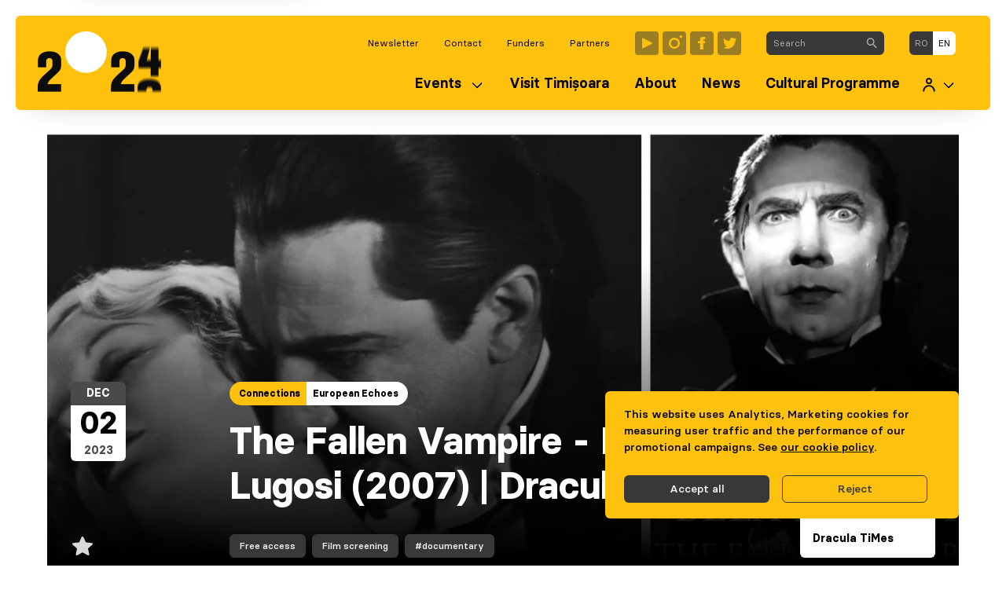

--- FILE ---
content_type: text/html; charset=utf-8
request_url: https://timisoara2023.eu/en/events/the-fallen-vampire-bella-lugosi-2007-dracula-times/
body_size: 11041
content:





<!DOCTYPE html>
<html class="no-js" lang="en">
  <head>
    <meta charset="utf-8" />
    <meta name="viewport" content="width=device-width, initial-scale=1" />

    <!--
      ___           ___                    ___         ___           ___           ___           ___
     /  /\         /__/|                  /  /\       /  /\         /  /\         /  /\         /  /\
    /  /:/        |  |:|                 /  /::\     /  /::\       /  /:/_       /  /:/_       /  /:/_
   /  /:/         |  |:|                /  /:/\:\   /  /:/\:\     /  /:/ /\     /  /:/ /\     /  /:/ /\
  /  /:/  ___   __|  |:|               /  /:/~/:/  /  /:/  \:\   /  /:/ /::\   /  /:/ /::\   /  /:/ /:/_
 /__/:/  /  /\ /__/\_|:|____          /__/:/ /:/  /__/:/ \__\:\ /__/:/ /:/\:\ /__/:/ /:/\:\ /__/:/ /:/ /\
 \  \:\ /  /:/ \  \:\/:::::/          \  \:\/:/   \  \:\ /  /:/ \  \:\/:/~/:/ \  \:\/:/~/:/ \  \:\/:/ /:/
  \  \:\  /:/   \  \::/~~~~            \  \::/     \  \:\  /:/   \  \::/ /:/   \  \::/ /:/   \  \::/ /:/
   \  \:\/:/     \  \:\                 \  \:\      \  \:\/:/     \__\/ /:/     \__\/ /:/     \  \:\/:/
    \  \::/       \  \:\                 \  \:\      \  \::/        /__/:/        /__/:/       \  \::/
     \__\/         \__\/                  \__\/       \__\/         \__\/         \__\/         \__\/
-->

    <title>
      
        
          The Fallen Vampire - Bella Lugosi (2007) | Dracula TiMes
        
      

      
      
    </title>

    <link rel="apple-touch-icon"
          sizes="180x180"
          href="/static/favico/apple-touch-icon.5c654182043b.png">
    <link rel="icon"
          type="image/png"
          sizes="32x32"
          href="/static/favico/favicon-32x32.d8f372e98b6d.png">
    <link rel="icon"
          type="image/png"
          sizes="16x16"
          href="/static/favico/favicon-16x16.2ac2e8251be2.png">
    <link rel="manifest" href="/static/favico/site.fdcc35d03f7d.webmanifest">
    <link rel="mask-icon"
          href="/static/favico/safari-pinned-tab.8f61c48dff86.svg"
          color="#fec10e">
    <meta name="msapplication-TileColor" content="#fec10e">
    <meta name="theme-color" content="#fec10e">
    <script defer
            src="https://analytics.costico.eu/script.js"
            data-website-id="74239d4b-f5f4-4da7-8bbf-3108fa7d9ac1"></script>
    <meta name="google-site-verification"
          content="Za5DHpcPKrMxwDoxaQaZJdq4jqnxSKaWP_13HIrsJuQ" />
    <meta property="fb:app_id" content="1793759277562854" />
    <meta name="description"
          content="On Valentines Day, 1931, Universal Pictures released the film Dracula - the first true horror movie. Its worldwide success catapulted the film&#x27;s lead actor, Romanian-born Bela Lugosi, to overnight stardom. … " />

    
  <script type="application/ld+json">{"@context": "http://schema.org", "@id": "https://timisoara2023.eu/en/events/the-fallen-vampire-bella-lugosi-2007-dracula-times/", "@type": "Event", "description": "On Valentines Day, 1931, Universal Pictures released the film Dracula - the first true horror movie. Its worldwide success catapulted the film's lead actor, Romanian-born Bela Lugosi, to overnight stardom. Bela Lugosi: The Fallen Vampire traces the life and career of this mysterious man whose name became synonymous with the evil, yet magnetically compelling Count Dracula. Using archival still and film clips as well as interviews with film historians, actors and Lugosi himself, the special chronicles the meteoric rise and then precipitous decline of a talented yet tragic man who forever changed the face of horror films.\nThe film will be screened in the presence of the director Florin Iepan and will be followed by a Q&amp;A session.\nDirector, Writer: Florin Iepan\nWriter: Ramona Iepan\nWriter: Calin Meda\nRunning time: 52 minute\nGenre: Documentary\n\nThe screening is part of the special section of\u00a0Dracula TiMes Film Festival, under the motto \"Dracula: Myth and reality\", which exploits the myth of Count Dracula, a universal character, known all over the world, and which will give us the opportunity to talk about the myth of Dracula and present the historical truth of Dracula.\n", "endDate": "2023-12-02", "eventStatus": "https://schema.org/EventScheduled", "image": {"@context": "http://schema.org", "@id": "https://timisoara2023.eu/media/original_images/39f8764a-5353-4fb2-9c14-233082a07c9f", "@type": "ImageObject", "contentSize": "638129", "contentUrl": "https://timisoara2023.eu/media/original_images/39f8764a-5353-4fb2-9c14-233082a07c9f", "height": {"@type": "Distance", "@value": "1523 px"}, "name": "39f8764a-5353-4fb2-9c14-233082a07c9f", "thumbnail": "https://timisoara2023.eu/media/images/39f8764a-5353-4fb2-9c14-233082a07c9f.max-200x200.jpg", "url": "https://timisoara2023.eu/media/original_images/39f8764a-5353-4fb2-9c14-233082a07c9f", "width": {"@type": "Distance", "@value": "3264 px"}}, "location": {"@context": "http://schema.org", "@id": "https://timisoara2023.eu/en/locations/faber/", "@type": "Place", "address": {"@type": "PostalAddress", "addressCountry": "RO", "addressLocality": "Timisoara", "addressRegion": "TM", "streetAddress": "Spl. Pene\u0219 Curcanul, nr. 4-5"}, "description": "Located on the banks of Bega, in the Fabric district, the FABER building - in its present form and functionality, is the result of the transformation and rehabilitation of an industrial building, part of the Azur complex. The former Azur factory, whose development began almost 200 years ago, at the initiative of the Farber family from Timisoara, represents another source of inspiration for FABER people and belonging to a creative-entrepreneurial history, an identity for the city.The architectural qualities of the FABER space enjoyed international recognition shortly after its inauguration. In the New European Bauhaus 2020 awards, the FABER building was among the three European finalists in the \"Buildings renovated in the spirit of circularity\" category. In the same year, the architects of the building - the FOR team, were nominated for the prestigious European Prize for Architecture, Mies Van Der Rohe. In 2022, the same team was awarded at the BETA Architecture Biennale.Around 20 companies and teams of freelancers from the creative industries - architecture, design, 3D production, textile and music production, content creators - operate in the FABER building. Cultural organizations and companies find at FABER the creative space, suitable for organizing their own medium and large events.From April 2023, a new exhibition space of 750 m2 will be inaugurated and made available to creatives and cultural operators in the city. The effort involved in the inauguration of this space is the result of the FABER-AZUR S.A. Partnership.", "geo": {"@type": "GeoCoordinates", "latitude": 45.76139331330492, "longitude": 21.251711816821285}, "image": {"@context": "http://schema.org", "@id": "https://timisoara2023.eu/media/original_images/ea7cfdf6-8caa-42e5-8b46-9a259c74b931", "@type": "ImageObject", "contentSize": "32435", "contentUrl": "https://timisoara2023.eu/media/original_images/ea7cfdf6-8caa-42e5-8b46-9a259c74b931", "height": {"@type": "Distance", "@value": "1638 px"}, "name": "ea7cfdf6-8caa-42e5-8b46-9a259c74b931", "thumbnail": "https://timisoara2023.eu/media/images/ea7cfdf6-8caa-42e5-8b46-9a259c74b931.max-200x200.png", "url": "https://timisoara2023.eu/media/original_images/ea7cfdf6-8caa-42e5-8b46-9a259c74b931", "width": {"@type": "Distance", "@value": "1638 px"}}, "name": "FABER", "url": "https://timisoara2023.eu/en/locations/faber/"}, "name": "The Fallen Vampire - Bella Lugosi (2007) | Dracula TiMes", "organizer": [{"@context": "http://schema.org", "@id": "https://timisoara2023.eu/en/organizers/fanzin-cultural-association/", "@type": "Organization", "description": "Fanzin Cultural Association is a NGO established in 2013 \u00een Bra\u0219ov. Its aim is to support the cultural sector and increase the general public access to culture by organizing events, festivals, and cultural and artistic manifestations.Some of the goals of the NGO are: supporting and promoting cultural &amp; education activities, supporting artists, organizing cultural events, stimulating the interest of all categories of the audience and mainly young people for quality cultural and artistic events, diversifying the cultural offer at the local and regional level, etc.In its 11 years of activity, Fanzin distinguished itself as one of the most active cultural promoters in the Center region and one of the main private providers of regional cultural services in Bra\u0219ov.Fanzin organizes 3 festival-type events in Bra\u0219ov for 11 years now, which are also some of the longest-running cultural events in Bra\u0219ov:- Comedy Week - Jazz &amp; Blues Festival \u2013 international jazz and blues festival- Dracula Film Festival \u2013 international fantasy film festival.", "image": {"@context": "http://schema.org", "@id": "https://timisoara2023.eu/media/original_images/0ea464fe-5d54-4bb0-8382-e165f98acb93", "@type": "ImageObject", "contentSize": "361921", "contentUrl": "https://timisoara2023.eu/media/original_images/0ea464fe-5d54-4bb0-8382-e165f98acb93", "height": {"@type": "Distance", "@value": "1365 px"}, "name": "0ea464fe-5d54-4bb0-8382-e165f98acb93", "thumbnail": "https://timisoara2023.eu/media/images/0ea464fe-5d54-4bb0-8382-e165f98acb93.max-200x200.jpg", "url": "https://timisoara2023.eu/media/original_images/0ea464fe-5d54-4bb0-8382-e165f98acb93", "width": {"@type": "Distance", "@value": "2048 px"}}, "logo": null, "name": "Fanzin Cultural Association", "url": "https://timisoara2023.eu/en/organizers/fanzin-cultural-association/"}], "startDate": "2023-12-02T17:00", "url": "https://timisoara2023.eu/en/events/the-fallen-vampire-bella-lugosi-2007-dracula-times/"}</script>


    
      
        
          <link rel="alternate"
                hreflang="ro"
                href="https://timisoara2023.eu/ro/evenimente/bela-lugosi-vampirul-cazut-2007-dracula-times/" />
        
      
      <!-- <link rel="alternate" hreflang="en" href="The Fallen Vampire - Bella Lugosi (2007) | Dracula TiMes"> -->
    

    
      <meta property="og:url" content="https://timisoara2023.eu/en/events/the-fallen-vampire-bella-lugosi-2007-dracula-times/" />
      <meta property="og:type" content="website" />
      <meta property="og:title"
            content="The Fallen Vampire - Bella Lugosi (2007) | Dracula TiMes" />
      <meta property="og:description"
            content="On Valentines Day, 1931, Universal Pictures released the film Dracula - the first true horror movie. Its worldwide success catapulted the film&#x27;s lead actor, Romanian-born Bela Lugosi, to overnight stardom. …" />
      

        
          <meta property="og:image"
                content="https://timisoara2023.eu/images/Ghlucp1n8UBGT4XLVCZA8AsON1Q=/4670/width-640%7Cformat-webp/39f8764a-5353-4fb2-9c14-233082a07c9f" />
        
      
    

    <script src="/static/runtime.ca24fbd9714bab9bb0ec.788ee3d31172.js" ></script>
<script src="/static/12.c18c852af7c061355ecc.5987b83dc486.js" ></script>
<link href="/static/css/502.95a137f0d8599c8ea74a.450556e9b14b.css" rel="stylesheet" />
<script src="/static/502.d01f7e9e056095606d59.e12caab0ded6.js" ></script>
<script src="/static/main.4e9cd4f5f48b76e44e19.724bc8f5c86f.js" ></script>

    

      <!-- Meta Pixel Code -->
      <script type="x/cookie_consent" data-varname="marketing">
        !function(f,b,e,v,n,t,s)
        {if(f.fbq)return;n=f.fbq=function(){n.callMethod?
        n.callMethod.apply(n,arguments):n.queue.push(arguments)};
        if(!f._fbq)f._fbq=n;n.push=n;n.loaded=!0;n.version='2.0';
        n.queue=[];t=b.createElement(e);t.async=!0;
        t.src=v;s=b.getElementsByTagName(e)[0];
        s.parentNode.insertBefore(t,s)}(window, document,'script',
        'https://connect.facebook.net/en_US/fbevents.js');
        fbq('init', '2269422303267941');
        fbq('track', 'PageView');
      </script>
      <noscript>
        <img height="1"
             width="1"
             style="display:none"
             src="https://www.facebook.com/tr?id=2269422303267941&ev=PageView&noscript=1" />
      </noscript>
      <!-- End Meta Pixel Code -->

      <!-- Global site tag (gtag.js) - Google Analytics -->
      <script type="x/cookie_consent"
              data-varname="analytics"
              async
              src="https://www.googletagmanager.com/gtag/js?id=G-23NWEG8TF5"></script>
      <script type="x/cookie_consent" data-varname="analytics">
        window.dataLayer = window.dataLayer || [];
        function gtag() {
          dataLayer.push(arguments);
        }
        gtag("js", new Date());
        gtag("config", "G-23NWEG8TF5");
      </script>
    

    
      

      
        
        
        

        <script type="text/javascript">
          var cookie_groups = []; 
          
          
          cookie_groups.push("analytics");
          
          cookie_groups.push("marketing");
           
          

          window.consentCookies.init({
            cookieGroups: cookie_groups,
            cookieDecline: "cookie_consent=analytics=-1|marketing=-1; expires=Sat, 23 Jan 2027 00:41:39 GMT; path=/",
            beforeDeclined: function() {
                document.cookie = "cookie_consent=analytics=-1|marketing=-1; expires=Sat, 23 Jan 2027 00:41:39 GMT; path=/";
            }
          }); 
        </script>
      
    

    
  <link href="/static/css/page.dddddb5aa7aadac91caa.e8470c5a0771.css" rel="stylesheet" />
<script src="/static/page.ec1a1483cb8b9beb9992.c926dbbf63e7.js" ></script>


    
    
  </head>

  <body class="has-navbar-fixed-top-desktop ">
    
    
    
    

    
      


<nav class="navbar is-hidden-desktop" id="navbarMobile">
  <div class="navbar-menu is-active">
    <div class="main-menu">
      <div class="navbar-item has-dropdown is-hoverable">
        <div class="navbar-link" tabindex="0">Events</div>

        <div class="navbar-dropdown">
          <a href="https://timisoara2023.eu/en/events/" class="navbar-item">Events</a>
          <a href="https://timisoara2023.eu/en/projects/" class="navbar-item">Projects</a>
          <a href="https://timisoara2023.eu/en/favorites/" class="navbar-item">Favorites</a>
        </div>
      </div>
      


  <a class="navbar-item "
     href="https://timisoara2023.eu/en/visit-timi%C8%99oara/">
    <span>Visit Timișoara</span>
  </a>

  <a class="navbar-item "
     href="https://timisoara2023.eu/en/about/">
    <span>About</span>
  </a>

  <a class="navbar-item "
     href="https://timisoara2023.eu/en/news/">
    <span>News</span>
  </a>

  <a class="navbar-item "
     href="https://timisoara2023.eu/en/cultural-programme/">
    <span>Cultural Programme</span>
  </a>


      <div class="navbar-item has-dropdown is-hoverable">
        <div class="navbar-link" tabindex="0">
          <span class="icon is-size-5"><svg width="22" height="24" viewBox="0 0 22 24" fill="none" xmlns="http://www.w3.org/2000/svg">
  <path
    d="M11 9.5C13.2091 9.5 15 7.70914 15 5.5C15 3.29086 13.2091 1.5 11 1.5C8.79086 1.5 7 3.29086 7 5.5C7 7.70914 8.79086 9.5 11 9.5Z"
    stroke="currentColor" stroke-width="2.5" stroke-linecap="round" stroke-linejoin="round" />
  <path d="M20 22.5C20 17.5295 15.9705 13.5 11 13.5C6.0295 13.5 2 17.5295 2 22.5"
    stroke="currentColor" stroke-width="2.5" stroke-linecap="round" stroke-linejoin="round" />
</svg></span>
        </div>

        <div class="navbar-dropdown">
          <a href="/en/users/my-account/" class="navbar-item">Cont organizator</a>
        </div>
      </div>
    </div>

    <div class="secondary-menu">
      <a href="/search/" class="navbar-item">Search</a>
      

<a href="https://timisoara2021.us20.list-manage.com/subscribe?u=ec7fcdf0f3de2141971e8c928&id=f2cd40a004" target="_blank"
  class="navbar-item">
  Newsletter
</a>


<a class="navbar-item "
  href="https://timisoara2023.eu/en/contact/">
  Contact
</a>

<a class="navbar-item "
  href="https://timisoara2023.eu/en/funders/">
  Funders
</a>

<a class="navbar-item "
  href="https://timisoara2023.eu/en/partners/">
  Partners
</a>

    </div>

    <div class="menu-language is-flex-touch">
      
        <a href="/language/ro/14449"
           rel="alternate"
           hreflang="ro"
           class="navbar-item ">ro</a>
      
        <a href="/language/en/14449"
           rel="alternate"
           hreflang="en"
           class="navbar-item is-active">en</a>
      
    </div>
    <div class="menu-social is-flex-touch">


  <a class="icon"
     href="https://www.youtube.com/user/timisoara2021"
     target="_blank"
     aria-label="Timișoara 2023 Youtube"><svg xmlns="http://www.w3.org/2000/svg" fill="none" viewBox="0 0 30 30"><rect width="30" height="30" fill="#383838" opacity=".5" rx="4"/><path fill="#FEC10E" d="M10.448 21.274A1 1 0 0 1 9 20.38V9.616a1 1 0 0 1 1.446-.895L21.21 14.09a1 1 0 0 1 .002 1.789l-10.764 5.395Z"/></svg></a>

  <a class="icon"
     href="https://www.instagram.com/2023.timisoara/"
     target="_blank"
     aria-label="Timișoara 2023 Instagram"><svg xmlns="http://www.w3.org/2000/svg" fill="none" viewBox="0 0 30 30"><rect width="30" height="30" fill="#383838" opacity=".5" rx="4"/><path fill="#FEC10E" fill-rule="evenodd" d="M23.355 5C24.269 5 25 5.731 25 6.646c0 .914-.731 1.645-1.645 1.645a1.639 1.639 0 0 1-1.646-1.645c0-.915.731-1.646 1.646-1.646ZM22.08 15.04a7.043 7.043 0 0 1-7.04 7.04A7.043 7.043 0 0 1 8 15.04 7.043 7.043 0 0 1 15.04 8a7.043 7.043 0 0 1 7.04 7.04Zm-2.469 0a4.585 4.585 0 0 0-4.571-4.571 4.57 4.57 0 0 0-4.571 4.571 4.57 4.57 0 0 0 4.571 4.571 4.585 4.585 0 0 0 4.571-4.571Z" clip-rule="evenodd"/></svg></a>

  <a class="icon"
     href="https://www.facebook.com/2023timisoara"
     target="_blank"
     aria-label="Timișoara 2023 Facebook"><svg xmlns="http://www.w3.org/2000/svg" fill="none" viewBox="0 0 30 30"><rect width="30" height="30" fill="#383838" opacity=".5" rx="4"/><path fill="#FEC10E" d="M12.668 12.332H10V15h2.668v8h4.001v-8h2.427l.241-2.668H16.67v-1.11c0-.636.13-.887.743-.887h1.922V7h-3.206c-2.397 0-3.46 1.057-3.46 3.077v2.255Z"/></svg></a>

  <a class="icon"
     href="https://twitter.com/timisoara_2023"
     target="_blank"
     aria-label="Timișoara 2023 Twitter"><svg xmlns="http://www.w3.org/2000/svg" fill="none" viewBox="0 0 30 30"><rect width="30" height="30" fill="#383838" opacity=".5" rx="4"/><path fill="#FEC10E" d="M24.227 9.657a7.056 7.056 0 0 1-2.03.557 3.54 3.54 0 0 0 1.554-1.956 7.08 7.08 0 0 1-2.244.858A3.529 3.529 0 0 0 18.927 8c-2.282 0-3.959 2.129-3.443 4.34a10.033 10.033 0 0 1-7.285-3.693 3.54 3.54 0 0 0 1.094 4.719 3.52 3.52 0 0 1-1.6-.443c-.04 1.638 1.135 3.17 2.834 3.51a3.541 3.541 0 0 1-1.596.06 3.537 3.537 0 0 0 3.302 2.455A7.106 7.106 0 0 1 7 20.412 10.005 10.005 0 0 0 12.418 22c6.562 0 10.27-5.542 10.046-10.513a7.195 7.195 0 0 0 1.763-1.83Z"/></svg></a>

</div>
  </div>
</nav>

<nav class="navbar nav-main is-hidden-touch is-fixed-top "
     role="navigation"
     aria-label="Main navigation">
  <div class="container box">
    <div class="navbar-brand">
      <a class="logo"
         href="/en"
         aria-label="Go to first page">

        <div>
          <img src="/static/logo-web.92ba92726541.png" alt="Logo Timișoara 2023+" />
        </div>
      </a>
    </div>

    <div id="navbarMain" class="navbar-menu">
      <div class="navbar-end is-transparent is-size-8 pt-3 pb-2">
        

<a href="https://timisoara2021.us20.list-manage.com/subscribe?u=ec7fcdf0f3de2141971e8c928&id=f2cd40a004" target="_blank"
  class="navbar-item">
  Newsletter
</a>


<a class="navbar-item "
  href="https://timisoara2023.eu/en/contact/">
  Contact
</a>

<a class="navbar-item "
  href="https://timisoara2023.eu/en/funders/">
  Funders
</a>

<a class="navbar-item "
  href="https://timisoara2023.eu/en/partners/">
  Partners
</a>


        <div class="navbar-item menu-social">


  <a class="icon"
     href="https://www.youtube.com/user/timisoara2021"
     target="_blank"
     aria-label="Timișoara 2023 Youtube"><svg xmlns="http://www.w3.org/2000/svg" fill="none" viewBox="0 0 30 30"><rect width="30" height="30" fill="#383838" opacity=".5" rx="4"/><path fill="#FEC10E" d="M10.448 21.274A1 1 0 0 1 9 20.38V9.616a1 1 0 0 1 1.446-.895L21.21 14.09a1 1 0 0 1 .002 1.789l-10.764 5.395Z"/></svg></a>

  <a class="icon"
     href="https://www.instagram.com/2023.timisoara/"
     target="_blank"
     aria-label="Timișoara 2023 Instagram"><svg xmlns="http://www.w3.org/2000/svg" fill="none" viewBox="0 0 30 30"><rect width="30" height="30" fill="#383838" opacity=".5" rx="4"/><path fill="#FEC10E" fill-rule="evenodd" d="M23.355 5C24.269 5 25 5.731 25 6.646c0 .914-.731 1.645-1.645 1.645a1.639 1.639 0 0 1-1.646-1.645c0-.915.731-1.646 1.646-1.646ZM22.08 15.04a7.043 7.043 0 0 1-7.04 7.04A7.043 7.043 0 0 1 8 15.04 7.043 7.043 0 0 1 15.04 8a7.043 7.043 0 0 1 7.04 7.04Zm-2.469 0a4.585 4.585 0 0 0-4.571-4.571 4.57 4.57 0 0 0-4.571 4.571 4.57 4.57 0 0 0 4.571 4.571 4.585 4.585 0 0 0 4.571-4.571Z" clip-rule="evenodd"/></svg></a>

  <a class="icon"
     href="https://www.facebook.com/2023timisoara"
     target="_blank"
     aria-label="Timișoara 2023 Facebook"><svg xmlns="http://www.w3.org/2000/svg" fill="none" viewBox="0 0 30 30"><rect width="30" height="30" fill="#383838" opacity=".5" rx="4"/><path fill="#FEC10E" d="M12.668 12.332H10V15h2.668v8h4.001v-8h2.427l.241-2.668H16.67v-1.11c0-.636.13-.887.743-.887h1.922V7h-3.206c-2.397 0-3.46 1.057-3.46 3.077v2.255Z"/></svg></a>

  <a class="icon"
     href="https://twitter.com/timisoara_2023"
     target="_blank"
     aria-label="Timișoara 2023 Twitter"><svg xmlns="http://www.w3.org/2000/svg" fill="none" viewBox="0 0 30 30"><rect width="30" height="30" fill="#383838" opacity=".5" rx="4"/><path fill="#FEC10E" d="M24.227 9.657a7.056 7.056 0 0 1-2.03.557 3.54 3.54 0 0 0 1.554-1.956 7.08 7.08 0 0 1-2.244.858A3.529 3.529 0 0 0 18.927 8c-2.282 0-3.959 2.129-3.443 4.34a10.033 10.033 0 0 1-7.285-3.693 3.54 3.54 0 0 0 1.094 4.719 3.52 3.52 0 0 1-1.6-.443c-.04 1.638 1.135 3.17 2.834 3.51a3.541 3.541 0 0 1-1.596.06 3.537 3.537 0 0 0 3.302 2.455A7.106 7.106 0 0 1 7 20.412 10.005 10.005 0 0 0 12.418 22c6.562 0 10.27-5.542 10.046-10.513a7.195 7.195 0 0 0 1.763-1.83Z"/></svg></a>

</div>

        <div class="navbar-item">
          <form action="/en/search/">
            <div class="field has-addons search-field">
              <div class="control is-expanded">
                <input type="text"
                       placeholder="Search"
                       class="input is-size-8"
                       name='query'
                       role="searchbox" />
              </div>
              <div class="control">
                <button class="button is-dark is-size-8"
                        aria-label="Search in website">
                  <span class="icon is-size-7"><svg xmlns="http://www.w3.org/2000/svg" viewBox="0 0 13 14"><path fill="currentColor" d="M9.625 8.5h-.592l-.21-.203a4.875 4.875 0 0 0 1.11-4.005C9.58 2.208 7.84.543 5.74.288A4.879 4.879 0 0 0 .287 5.74c.256 2.1 1.92 3.84 4.006 4.192a4.875 4.875 0 0 0 4.004-1.11l.203.21v.593l3.188 3.188a.792.792 0 0 0 1.117 0 .792.792 0 0 0 0-1.118L9.625 8.5zm-4.5 0A3.37 3.37 0 0 1 1.75 5.125 3.37 3.37 0 0 1 5.125 1.75 3.37 3.37 0 0 1 8.5 5.125 3.37 3.37 0 0 1 5.125 8.5z"/></svg></span>
                </button>
              </div>
            </div>
          </form>
        </div>

        <div class="navbar-item menu-language is-size-8">
          <input type="hidden" name="csrfmiddlewaretoken" value="wla4x7MQ1sgwX06ibKz97QCkveavN9MWvok5k5IszML9hrSlsRKv9xdMyT4t2g2S">
          <input name="language"
                 id="language-code"
                 type="hidden"
                 value="en" />

          <div class="field has-addons">
            
              <p class="control">
                <a class="button is-size-8  is-dark "
                   href="/language/ro/14449"
                   rel="alternate"
                   hreflang="en">ro</a>
              </p>
            
              <p class="control">
                <a class="button is-size-8  is-white "
                   href="/language/en/14449"
                   rel="alternate"
                   hreflang="en">en</a>
              </p>
            
          </div>
        </div>
      </div>
      <div class="navbar-end is-main">
        <div class="navbar-item has-dropdown is-hoverable">
          <div class="navbar-link" tabindex="0">Events</div>

          <div class="navbar-dropdown">
            <a href="https://timisoara2023.eu/en/events/" class="navbar-item">Events</a>
            <a href="https://timisoara2023.eu/en/projects/" class="navbar-item">Projects</a>
            <a href="https://timisoara2023.eu/en/favorites/" class="navbar-item">Favorites</a>
          </div>
        </div>

        


  <a class="navbar-item "
     href="https://timisoara2023.eu/en/visit-timi%C8%99oara/">
    <span>Visit Timișoara</span>
  </a>

  <a class="navbar-item "
     href="https://timisoara2023.eu/en/about/">
    <span>About</span>
  </a>

  <a class="navbar-item "
     href="https://timisoara2023.eu/en/news/">
    <span>News</span>
  </a>

  <a class="navbar-item "
     href="https://timisoara2023.eu/en/cultural-programme/">
    <span>Cultural Programme</span>
  </a>



        <div class="navbar-item has-dropdown is-hoverable">
          <div class="navbar-link" tabindex="0">
            <span class="icon is-size-5"><svg width="22" height="24" viewBox="0 0 22 24" fill="none" xmlns="http://www.w3.org/2000/svg">
  <path
    d="M11 9.5C13.2091 9.5 15 7.70914 15 5.5C15 3.29086 13.2091 1.5 11 1.5C8.79086 1.5 7 3.29086 7 5.5C7 7.70914 8.79086 9.5 11 9.5Z"
    stroke="currentColor" stroke-width="2.5" stroke-linecap="round" stroke-linejoin="round" />
  <path d="M20 22.5C20 17.5295 15.9705 13.5 11 13.5C6.0295 13.5 2 17.5295 2 22.5"
    stroke="currentColor" stroke-width="2.5" stroke-linecap="round" stroke-linejoin="round" />
</svg></span>
          </div>

          <div class="navbar-dropdown is-right">
            <a href="/en/users/my-account/" class="navbar-item">Cont organizator</a>
          </div>
        </div>

      </div>
    </div>
  </nav>

  <nav class="nav-mini">
    <div class="container">
      <div class="box">
        <a role="button"
           class="navbar-burger"
           aria-label="menu"
           aria-expanded="false"
           id="navbarBurger">
          <span aria-hidden="true"></span>
          <span aria-hidden="true"></span>
          <span aria-hidden="true"></span>
        </a>

        <a class="logo" href="/en">
          <span class="has-text-bold">Timișoara 2023</span>
          <br />
          <span>European Capital of Culture</span>
        </a>
      </div>
    </div>
  </nav>

    

    <main class="main-container">
      <div class="notifications" id="notification-container">
        

        
          <div class="notification is-primary is-consent">
            
              <div class="cookie-bar">
                
This website uses Analytics, Marketing cookies for measuring user traffic and the performance of our promotional campaigns.
 See <a href="/en/gdpr/politica-de-utilizare-cookie-uri/">our cookie policy</a>.
              
                <div class="buttons mt-5">
                  <a href="/cookies/accept/analytics,marketing/"
                     class="button is-size-7 is-dark cc-cookie-accept">Accept all</a>
                  <a href="/cookies/decline/analytics,marketing/"
                     class="button is-size-7 is-dark is-outlined cc-cookie-decline ml-2">Reject</a>
                </div>
              </div>
            
          </div>
        
      </div>

      
  <header class="section event is-full-mobile">
    <div class="container is-narrow">
      <div class="page-header">
        <figure class="image is-2by1">
          
            <img src="/images/CCuYcO75oxHuZdqI8AaYCHjuOPU=/4670/width-1600%7Cformat-webp/39f8764a-5353-4fb2-9c14-233082a07c9f"
                 srcset="/images/gXOxRpkE6__XBAjSnHU4af2cl4g=/4670/width-2600%7Cformat-webp/39f8764a-5353-4fb2-9c14-233082a07c9f 2600w,
                         /images/YK1qtmw7Tf3Mr_5a58iBuumQynk=/4670/width-2000%7Cformat-webp/39f8764a-5353-4fb2-9c14-233082a07c9f 2000w,
                         /images/CCuYcO75oxHuZdqI8AaYCHjuOPU=/4670/width-1600%7Cformat-webp/39f8764a-5353-4fb2-9c14-233082a07c9f 1600w,
                         /images/w9tOgby53k9SyMQc-YmDHSJgfB4=/4670/width-1300%7Cformat-webp/39f8764a-5353-4fb2-9c14-233082a07c9f 1300w,
                         /images/FZasYoxhmFzFO3Lfkr7qOk-G21I=/4670/width-960%7Cformat-webp/39f8764a-5353-4fb2-9c14-233082a07c9f 960w,
                         /images/Ghlucp1n8UBGT4XLVCZA8AsON1Q=/4670/width-640%7Cformat-webp/39f8764a-5353-4fb2-9c14-233082a07c9f 640w"
                 class="img-fit"
                 alt="The Fallen Vampire - Bella Lugosi (2007) | Dracula TiMes" />
          
        </figure>

        <div class="header-body is-eventpage">
          <div class="columns is-relative ">
            
              <div class="fav-container is-hidden-tablet"
                   data-id="14449"
                   data-translation="14448">
                <button type="button"
                        class="button fav-button"
                        title="Add to favorites">
                  <span class="icon"><svg xmlns="http://www.w3.org/2000/svg" width="26" height="24" fill="none" viewBox="0 0 26 24"><path fill="currentColor" fill-rule="evenodd" d="m14.147.717 3.06 6.466a.442.442 0 0 0 .358.251l7.314.813c.323.034.62.187.828.428a1.189 1.189 0 0 1-.119 1.679l-5.422 4.808a.417.417 0 0 0-.137.408l1.46 6.969c.066.307.006.626-.166.892a1.254 1.254 0 0 1-.76.533 1.295 1.295 0 0 1-.93-.125l-6.41-3.494a.455.455 0 0 0-.445 0L6.366 23.84c-.282.156-.615.2-.93.124a1.256 1.256 0 0 1-.759-.533 1.179 1.179 0 0 1-.166-.891l1.46-6.969a.404.404 0 0 0-.138-.408l-5.42-4.809a1.188 1.188 0 0 1-.119-1.68c.208-.24.505-.393.828-.427l7.314-.813a.442.442 0 0 0 .215-.078.42.42 0 0 0 .144-.173L11.854.717c.133-.287.375-.512.677-.63.3-.116.637-.116.939 0 .3.118.544.343.677.63Z" clip-rule="evenodd"/></svg></span>
                </button>
              </div>
            

            <div class="column is-9-tablet is-four-fifths-desktop">
              <div class="columns is-multiline">
                <div class="column is-4-tablet is-3-desktop is-size-7 pt-0">
                  <div class="side-info">
  <div class="event-date ">
    
      <div class="date-entry">
        <div class="month">Dec</div>
        <div class="day">02</div>
        <div class="year">
          
            2023
          
        </div>
      </div>
    

    
  </div>

</div>
                </div>

                <div class="column is-8-tablet is-9-desktop pl-0 pt-0 pr-0" id="tab-view">
                  
                    


<div class="tags event-pills has-addons has-text-bold">
  
    <a href="https://timisoara2023.eu/en/events/?program_territory=8166"
       class="tag is-primary">Connections</a>
  
 
  
    <a href="https://timisoara2023.eu/en/events/?program_trail=10523"
       class="tag is-white">European Echoes</a>
  
</div>

                  

                  <p class="title is-1 has-text-bold mb-0 is-hidden-mobile">The Fallen Vampire - Bella Lugosi (2007) | Dracula TiMes</p>
                </div>

                
                  <div class="column is-4-tablet is-3-desktop is-hidden-mobile fav-container pt-0"
                       data-id="14449"
                       data-translation="14448">
                    <button type="button"
                            class="button fav-button"
                            title="Add to favorites">
                      <span class="icon"><svg xmlns="http://www.w3.org/2000/svg" width="26" height="24" fill="none" viewBox="0 0 26 24"><path fill="currentColor" fill-rule="evenodd" d="m14.147.717 3.06 6.466a.442.442 0 0 0 .358.251l7.314.813c.323.034.62.187.828.428a1.189 1.189 0 0 1-.119 1.679l-5.422 4.808a.417.417 0 0 0-.137.408l1.46 6.969c.066.307.006.626-.166.892a1.254 1.254 0 0 1-.76.533 1.295 1.295 0 0 1-.93-.125l-6.41-3.494a.455.455 0 0 0-.445 0L6.366 23.84c-.282.156-.615.2-.93.124a1.256 1.256 0 0 1-.759-.533 1.179 1.179 0 0 1-.166-.891l1.46-6.969a.404.404 0 0 0-.138-.408l-5.42-4.809a1.188 1.188 0 0 1-.119-1.68c.208-.24.505-.393.828-.427l7.314-.813a.442.442 0 0 0 .215-.078.42.42 0 0 0 .144-.173L11.854.717c.133-.287.375-.512.677-.63.3-.116.637-.116.939 0 .3.118.544.343.677.63Z" clip-rule="evenodd"/></svg></span>
                    </button>
                  </div>
                

                

                
                  <div class="column pl-0 pt-0 pr-0 is-hidden-mobile">
                    <div class="buttons is-limited is-hidden-mobile">
                      


  
    
      <a class="button is-size-8 pl-3 pr-3 is-dark has-text-medium"
         href="https://timisoara2023.eu/en/events/?access_types=2">Free access</a>
    
  


                      


  
    
      <a class="button is-size-8 pl-3 pr-3 is-dark has-text-medium"
         href="https://timisoara2023.eu/en/events/?type=136">Film screening</a>
    
  


                      


  
    
      <a class="button is-size-8 pl-3 pr-3 is-dark has-text-medium"
         href="https://timisoara2023.eu/en/events/?tag=59">#documentary</a>
    
  


                      

                    </div>
                  </div>
                

              </div>
            </div>

            <div class="column is-3-tablet is-one-fifth-desktop is-size-7 is-hidden-mobile">
              
                <div>
                  <p class="mb-4 pl-4">Part of</p>

                  <a class="box is-block is-borderless" href="https://timisoara2023.eu/en/projects/dracula-times/">
                    <figure class="image is-16by9">
                      
                        <img src="/images/gyO_F-b5aJcQkpdsE8qCLPX1Be0=/4263/width-500%7Cformat-webp/5a19b58c-f415-4b3f-bcdd-5d66141f6930"
                             alt="Dracula TiMes"
                             class="img-fit" />
                      
                    </figure>
                    <p class="p-4 title has-text-black is-size-7 has-text-bold">Dracula TiMes</p>
                  </a>
                </div>
              
            </div>
          </div>
        </div>

        
      </div>
    </div>
  </header>

  <section class="section page-body pt-0">
    <div class="container is-narrow is-hidden-tablet mb-5">
      <p class="title is-1 has-text-bold">The Fallen Vampire - Bella Lugosi (2007) | Dracula TiMes</p>
      
        <div class="buttons is-limited">
          


  
    
      <a class="button is-size-8 pl-3 pr-3 is-light has-text-medium"
         href="https://timisoara2023.eu/en/events/?access_types=2">Free access</a>
    
  


          


  
    
      <a class="button is-size-8 pl-3 pr-3 is-light has-text-medium"
         href="https://timisoara2023.eu/en/events/?type=136">Film screening</a>
    
  



          
        </div>
      
    </div>

    <div class="container is-side is-narrow is-desktop-side">
      <aside class="is-left">
        <nav class="menu">
          <ul class="menu-list">
            
              <li class="menu-item is-schedule">
                <p class="label">
                  
                    Location
                  
                </p>
                
                  
                    <a href="https://timisoara2023.eu/en/locations/faber/">FABER</a>
                  

                  
                    <p class='day'>Saturday</p><p class='mb-3'>20:00</p>
                  
                
              </li>
            

            
              <li class="menu-item">
                <p class="label">
                  
                    Organizer
                  
                </p>
                
                  <a href="https://timisoara2023.eu/en/organizers/fanzin-cultural-association/">Fanzin Cultural Association</a>
                
              </li>
            

            

            

            
              <li class="menu-item">
                <p class="label">Accesibility</p>

                <div class="icon-list">
                  
                    <p>
                      
                        <b>Accessible and adapted toilet </b>
                      
                    </p>
                  
                    <p>
                      
                        <b>Space with a baby changing unit</b>
                      
                    </p>
                  
                    <p>
                      
                        <b>Barrier-free routes for wheelchairs</b>
                      
                    </p>
                  
                </div>
              </li>
            

            
          </ul>
        </nav>
      </aside>

      <aside class="is-right">
        <nav class="menu is-boxed">
          <ul class="menu-list">
            

            

            
              <li>
                <a href="http://www.draculatimes.ro" target="_blank">Website</a>
              </li>
            

            
              <li>
                <p class="label mb-0">SOCIAL</p>

                <div class="icon-links pt-0">
                  
                    
                      <a href="https://www.youtube.com/watch?v=rli43797lxo" target="_blank">
                        <span class="icon"><svg xmlns="http://www.w3.org/2000/svg" fill="none" viewBox="0 0 30 30"><rect width="30" height="30" fill="#383838" opacity=".5" rx="4"/><path fill="#FEC10E" d="M10.448 21.274A1 1 0 0 1 9 20.38V9.616a1 1 0 0 1 1.446-.895L21.21 14.09a1 1 0 0 1 .002 1.789l-10.764 5.395Z"/></svg></span>
                      </a>
                    
                  
                </div>
              </li>
            
          </ul>

        </div>
      </aside>
    </div>

    

    <div class="content">
      <div class="container is-narrow">
        
          
            <div class="block-paragraph_block"><p>On Valentines Day, 1931, Universal Pictures released the film Dracula - the first true horror movie. Its worldwide success catapulted the film's lead actor, Romanian-born Bela Lugosi, to overnight stardom. <em>Bela Lugosi: The Fallen Vampire</em> traces the life and career of this mysterious man whose name became synonymous with the evil, yet magnetically compelling Count Dracula. Using archival still and film clips as well as interviews with film historians, actors and Lugosi himself, the special chronicles the meteoric rise and then precipitous decline of a talented yet tragic man who forever changed the face of horror films.</p>
<p>The film will be screened in the presence of the director Florin Iepan and will be followed by a Q&amp;A session.</p>
<p>Director, Writer: Florin Iepan</p>
<p>Writer: Ramona Iepan</p>
<p>Writer: Calin Meda</p>
<p>Running time: 52 minute</p>
<p>Genre: Documentary</p>
<div>
<p>The screening is part of the special section of <a href="https://timisoara2023.eu/en/events/dracula-times-film-festival/">Dracula TiMes Film Festival</a>, under the motto "Dracula: Myth and reality", which exploits the myth of Count Dracula, a universal character, known all over the world, and which will give us the opportunity to talk about the myth of Dracula and present the historical truth of Dracula.</p>
</div></div>
          
        

        

        
          <div class="block-paragraph_block mt-5">
            <i>The project is part of the national cultural program “Timișoara – European Capital of Culture in 2023” and is financed and organized in partnership with the Municipality of Timișoara through the Center for Projects.</i>
          </div>
        
      </div>
    </div>
  </section>

  
    <section class="section has-background-grey-lighter is-hidden-tablet">
      <p class="mb-4 pl-4">Part of</p>

      <a class="box is-block is-borderless" href="https://timisoara2023.eu/en/projects/dracula-times/">
        <figure class="image is-16by9">
          
            <img src="/images/gyO_F-b5aJcQkpdsE8qCLPX1Be0=/4263/width-500%7Cformat-webp/5a19b58c-f415-4b3f-bcdd-5d66141f6930"
                 alt="Dracula TiMes"
                 class="img-fit" />
          
        </figure>
        <p class="p-4 title has-text-black is-size-7 has-text-bold">Dracula TiMes</p>
      </a>
    </section>
  

  



  


  
    <section class="section negative is-clipped" id="news-feed">
      <div class="container">
        <div class="columns pt-4 is-vcentered">
          <div class="column">
            <div class="cell is-title">
              <p class="title is-4 has-text-bold">
                
                  News
                
              </p>
            </div>
          </div>
          <div class="column is-narrow is-hidden-mobile">
            <a href="https://timisoara2023.eu/en/news/"
               class="button is-black has-text-semibold is-size-7">View all news</a>
          </div>
        </div>

        <div class="news-grid">
          <div class="columns has-boxes-fullheight is-mobile is-scrollable is-variable is-4 is-6-desktop">
            
              <div class="column is-8-mobile is-two-fifths-tablet is-3-desktop is-2-widescreen">
                


  <a href="https://timisoara2023.eu/en/news/results-of-the-communication-of-the-national-cultural-program-timisoara-european-capital-of-culture-2023-2022-2024-period/" class="box is-borderless">
    <figure class="image is-5by4">
      
        <img src="/images/2bZtuwj3bkfjORyAqO84vYKHbR0=/2020/width-640%7Cformat-webp/covercomunicate_1.png"
             alt="Results of the Communication of the National Cultural Program Timisoara - European Capital of Culture 2023 (2022-2024 period)"
             class="img-fit">
      
 
      
        <p class="tag is-category is-black has-text-grey-lighter">Press Releases</p>
      
    </figure>

    <p class="title is-5">Results of the Communication of the National Cultural Program Timisoara …</p>
    <p class="subtitle is-8">Nov. 28, 2024</p>
  </a>
 


              </div>
            
              <div class="column is-8-mobile is-two-fifths-tablet is-3-desktop is-2-widescreen">
                


  <a href="https://timisoara2023.eu/en/news/october-events-in-timisoara/" class="box is-borderless">
    <figure class="image is-5by4">
      
        <img src="/images/2bZtuwj3bkfjORyAqO84vYKHbR0=/2020/width-640%7Cformat-webp/covercomunicate_1.png"
             alt="October events in Timișoara"
             class="img-fit">
      
 
      
        <p class="tag is-category is-black has-text-grey-lighter">Press Releases</p>
      
    </figure>

    <p class="title is-5">October events in Timișoara</p>
    <p class="subtitle is-8">Sept. 30, 2024</p>
  </a>
 


              </div>
            
              <div class="column is-8-mobile is-two-fifths-tablet is-3-desktop is-2-widescreen">
                


  <a href="https://timisoara2023.eu/en/news/september-events-in-timisoara/" class="box is-borderless">
    <figure class="image is-5by4">
      
        <img src="/images/2bZtuwj3bkfjORyAqO84vYKHbR0=/2020/width-640%7Cformat-webp/covercomunicate_1.png"
             alt="September events in Timișoara"
             class="img-fit">
      
 
      
        <p class="tag is-category is-black has-text-grey-lighter">Press Releases</p>
      
    </figure>

    <p class="title is-5">September events in Timișoara</p>
    <p class="subtitle is-8">Aug. 29, 2024</p>
  </a>
 


              </div>
            
              <div class="column is-8-mobile is-two-fifths-tablet is-3-desktop is-2-widescreen">
                


  <a href="https://timisoara2023.eu/en/news/timisoaras-august-events/" class="box is-borderless">
    <figure class="image is-5by4">
      
        <img src="/images/2bZtuwj3bkfjORyAqO84vYKHbR0=/2020/width-640%7Cformat-webp/covercomunicate_1.png"
             alt="Timișoara&#x27;s August events"
             class="img-fit">
      
 
      
        <p class="tag is-category is-black has-text-grey-lighter">Press Releases</p>
      
    </figure>

    <p class="title is-5">Timișoara&#x27;s August events</p>
    <p class="subtitle is-8">July 31, 2024</p>
  </a>
 


              </div>
            
              <div class="column is-8-mobile is-two-fifths-tablet is-3-desktop is-2-widescreen">
                


  <a href="https://timisoara2023.eu/en/news/timisoaras-july-events/" class="box is-borderless">
    <figure class="image is-5by4">
      
        <img src="/images/2bZtuwj3bkfjORyAqO84vYKHbR0=/2020/width-640%7Cformat-webp/covercomunicate_1.png"
             alt="Timisoara’s July events"
             class="img-fit">
      
 
      
        <p class="tag is-category is-black has-text-grey-lighter">Press Releases</p>
      
    </figure>

    <p class="title is-5">Timisoara’s July events</p>
    <p class="subtitle is-8">July 2, 2024</p>
  </a>
 


              </div>
            
              <div class="column is-8-mobile is-two-fifths-tablet is-3-desktop is-2-widescreen">
                


  <a href="https://timisoara2023.eu/en/news/timisoaras-june-events/" class="box is-borderless">
    <figure class="image is-5by4">
      
        <img src="/images/2bZtuwj3bkfjORyAqO84vYKHbR0=/2020/width-640%7Cformat-webp/covercomunicate_1.png"
             alt="Timisoara&#x27;s June Events"
             class="img-fit">
      
 
      
        <p class="tag is-category is-black has-text-grey-lighter">Press Releases</p>
      
    </figure>

    <p class="title is-5">Timisoara&#x27;s June Events</p>
    <p class="subtitle is-8">May 30, 2024</p>
  </a>
 


              </div>
            
          </div>
        </div>

        <a href="https://timisoara2023.eu/en/news/"
           class="is-hidden-tablet button is-black has-text-semibold is-size-7 mb-4">View all news</a>
      </div>
    </section>
  



    </main>

    
      

<footer class="footer">
  <div class="container is-clipped">
    <div class="columns">
      <div class="column menu-mobile is-hidden-tablet">
        <div class="is-flex menu-social">


  <a class="icon"
     href="https://www.youtube.com/user/timisoara2021"
     target="_blank"
     aria-label="Timișoara 2023 Youtube"><svg xmlns="http://www.w3.org/2000/svg" fill="none" viewBox="0 0 30 30"><rect width="30" height="30" fill="#383838" opacity=".5" rx="4"/><path fill="#FEC10E" d="M10.448 21.274A1 1 0 0 1 9 20.38V9.616a1 1 0 0 1 1.446-.895L21.21 14.09a1 1 0 0 1 .002 1.789l-10.764 5.395Z"/></svg></a>

  <a class="icon"
     href="https://www.instagram.com/2023.timisoara/"
     target="_blank"
     aria-label="Timișoara 2023 Instagram"><svg xmlns="http://www.w3.org/2000/svg" fill="none" viewBox="0 0 30 30"><rect width="30" height="30" fill="#383838" opacity=".5" rx="4"/><path fill="#FEC10E" fill-rule="evenodd" d="M23.355 5C24.269 5 25 5.731 25 6.646c0 .914-.731 1.645-1.645 1.645a1.639 1.639 0 0 1-1.646-1.645c0-.915.731-1.646 1.646-1.646ZM22.08 15.04a7.043 7.043 0 0 1-7.04 7.04A7.043 7.043 0 0 1 8 15.04 7.043 7.043 0 0 1 15.04 8a7.043 7.043 0 0 1 7.04 7.04Zm-2.469 0a4.585 4.585 0 0 0-4.571-4.571 4.57 4.57 0 0 0-4.571 4.571 4.57 4.57 0 0 0 4.571 4.571 4.585 4.585 0 0 0 4.571-4.571Z" clip-rule="evenodd"/></svg></a>

  <a class="icon"
     href="https://www.facebook.com/2023timisoara"
     target="_blank"
     aria-label="Timișoara 2023 Facebook"><svg xmlns="http://www.w3.org/2000/svg" fill="none" viewBox="0 0 30 30"><rect width="30" height="30" fill="#383838" opacity=".5" rx="4"/><path fill="#FEC10E" d="M12.668 12.332H10V15h2.668v8h4.001v-8h2.427l.241-2.668H16.67v-1.11c0-.636.13-.887.743-.887h1.922V7h-3.206c-2.397 0-3.46 1.057-3.46 3.077v2.255Z"/></svg></a>

  <a class="icon"
     href="https://twitter.com/timisoara_2023"
     target="_blank"
     aria-label="Timișoara 2023 Twitter"><svg xmlns="http://www.w3.org/2000/svg" fill="none" viewBox="0 0 30 30"><rect width="30" height="30" fill="#383838" opacity=".5" rx="4"/><path fill="#FEC10E" d="M24.227 9.657a7.056 7.056 0 0 1-2.03.557 3.54 3.54 0 0 0 1.554-1.956 7.08 7.08 0 0 1-2.244.858A3.529 3.529 0 0 0 18.927 8c-2.282 0-3.959 2.129-3.443 4.34a10.033 10.033 0 0 1-7.285-3.693 3.54 3.54 0 0 0 1.094 4.719 3.52 3.52 0 0 1-1.6-.443c-.04 1.638 1.135 3.17 2.834 3.51a3.541 3.541 0 0 1-1.596.06 3.537 3.537 0 0 0 3.302 2.455A7.106 7.106 0 0 1 7 20.412 10.005 10.005 0 0 0 12.418 22c6.562 0 10.27-5.542 10.046-10.513a7.195 7.195 0 0 0 1.763-1.83Z"/></svg></a>

</div>
        <div class="is-size-8 menu-footer">


  
    <a href="https://timisoara2023.eu/en/about/transparency/" class="navbar-item">Transparency</a>
  

  
    <a href="https://timisoara2023.eu/en/presa/press-accreditation/" class="navbar-item">Press Accreditation</a>
  

  
    <a href="https://timisoara2023.eu/en/gdpr/" class="navbar-item">GDPR</a>
  

  
    <a href="https://timisoara2023.eu/en/visual-identity/" class="navbar-item">Visual Identity</a>
  

</div>
      </div>
      <div class="column is-narrow">

        <div class="columns is-variable is-4 is-mobile is-vcentered">
          <div class="column is-narrow">
            <a class="logo is-inline-block"
               href="/"
               aria-label="Go to first page">
              <img src="/static/logo-web-footer.ba7a511c7231.png" alt="Logo Timișoara 2023+" />
            </a>
          </div>
          <div class="column is-narrow">
            <a href="https://ec.europa.eu/culture/policies/culture-in-cities-and-regions/european-capitals-of-culture"
               target="_blank"
               aria-label="Europe’s Council, European Capitals of Culture">
              <img src="/static/eu-logo.5be09f17a900.svg"
                   alt="Logo ECOC"
                   class="mt-2"
                   style="height: 56px">
            </a>
          </div>
        </div>

        <div class="logo-mc">
          <div class="columns is-variable is-2 is-vcentered">
            <div class="column is-narrow">
              <img src="/static/logo-mc.3831ea5fd081.png" alt="Logo Ministerul Culturii" />
            </div>
            <div class="column is-narrow is-size-8">
              <b>Proiect cultural finanțat de Ministerul Culturii</b>
            </div>
          </div>
        </div>

        <p class="is-size-8 mt-4">© Timișoara 2023. All rights reserved.</p>
      </div>

      <div class="column is-narrow ml-auto is-hidden-mobile is-size-8">
        


  
    <a href="https://timisoara2023.eu/en/about/transparency/" class="navbar-item">Transparency</a>
  

  
    <a href="https://timisoara2023.eu/en/presa/press-accreditation/" class="navbar-item">Press Accreditation</a>
  

  
    <a href="https://timisoara2023.eu/en/gdpr/" class="navbar-item">GDPR</a>
  

  
    <a href="https://timisoara2023.eu/en/visual-identity/" class="navbar-item">Visual Identity</a>
  


        <div class="is-flex menu-social is-hidden-mobile ml-3 mt-3">


  <a class="icon"
     href="https://www.youtube.com/user/timisoara2021"
     target="_blank"
     aria-label="Timișoara 2023 Youtube"><svg xmlns="http://www.w3.org/2000/svg" fill="none" viewBox="0 0 30 30"><rect width="30" height="30" fill="#383838" opacity=".5" rx="4"/><path fill="#FEC10E" d="M10.448 21.274A1 1 0 0 1 9 20.38V9.616a1 1 0 0 1 1.446-.895L21.21 14.09a1 1 0 0 1 .002 1.789l-10.764 5.395Z"/></svg></a>

  <a class="icon"
     href="https://www.instagram.com/2023.timisoara/"
     target="_blank"
     aria-label="Timișoara 2023 Instagram"><svg xmlns="http://www.w3.org/2000/svg" fill="none" viewBox="0 0 30 30"><rect width="30" height="30" fill="#383838" opacity=".5" rx="4"/><path fill="#FEC10E" fill-rule="evenodd" d="M23.355 5C24.269 5 25 5.731 25 6.646c0 .914-.731 1.645-1.645 1.645a1.639 1.639 0 0 1-1.646-1.645c0-.915.731-1.646 1.646-1.646ZM22.08 15.04a7.043 7.043 0 0 1-7.04 7.04A7.043 7.043 0 0 1 8 15.04 7.043 7.043 0 0 1 15.04 8a7.043 7.043 0 0 1 7.04 7.04Zm-2.469 0a4.585 4.585 0 0 0-4.571-4.571 4.57 4.57 0 0 0-4.571 4.571 4.57 4.57 0 0 0 4.571 4.571 4.585 4.585 0 0 0 4.571-4.571Z" clip-rule="evenodd"/></svg></a>

  <a class="icon"
     href="https://www.facebook.com/2023timisoara"
     target="_blank"
     aria-label="Timișoara 2023 Facebook"><svg xmlns="http://www.w3.org/2000/svg" fill="none" viewBox="0 0 30 30"><rect width="30" height="30" fill="#383838" opacity=".5" rx="4"/><path fill="#FEC10E" d="M12.668 12.332H10V15h2.668v8h4.001v-8h2.427l.241-2.668H16.67v-1.11c0-.636.13-.887.743-.887h1.922V7h-3.206c-2.397 0-3.46 1.057-3.46 3.077v2.255Z"/></svg></a>

  <a class="icon"
     href="https://twitter.com/timisoara_2023"
     target="_blank"
     aria-label="Timișoara 2023 Twitter"><svg xmlns="http://www.w3.org/2000/svg" fill="none" viewBox="0 0 30 30"><rect width="30" height="30" fill="#383838" opacity=".5" rx="4"/><path fill="#FEC10E" d="M24.227 9.657a7.056 7.056 0 0 1-2.03.557 3.54 3.54 0 0 0 1.554-1.956 7.08 7.08 0 0 1-2.244.858A3.529 3.529 0 0 0 18.927 8c-2.282 0-3.959 2.129-3.443 4.34a10.033 10.033 0 0 1-7.285-3.693 3.54 3.54 0 0 0 1.094 4.719 3.52 3.52 0 0 1-1.6-.443c-.04 1.638 1.135 3.17 2.834 3.51a3.541 3.541 0 0 1-1.596.06 3.537 3.537 0 0 0 3.302 2.455A7.106 7.106 0 0 1 7 20.412 10.005 10.005 0 0 0 12.418 22c6.562 0 10.27-5.542 10.046-10.513a7.195 7.195 0 0 0 1.763-1.83Z"/></svg></a>

</div>
      </div>
    </div>
  </div>
</footer>

    

    
      
    
    

    
  <script defer src="https://static.cloudflareinsights.com/beacon.min.js/vcd15cbe7772f49c399c6a5babf22c1241717689176015" integrity="sha512-ZpsOmlRQV6y907TI0dKBHq9Md29nnaEIPlkf84rnaERnq6zvWvPUqr2ft8M1aS28oN72PdrCzSjY4U6VaAw1EQ==" data-cf-beacon='{"version":"2024.11.0","token":"fad0eb9dbfc040279e62fcb31d7cd8eb","r":1,"server_timing":{"name":{"cfCacheStatus":true,"cfEdge":true,"cfExtPri":true,"cfL4":true,"cfOrigin":true,"cfSpeedBrain":true},"location_startswith":null}}' crossorigin="anonymous"></script>
</body>
</html>
